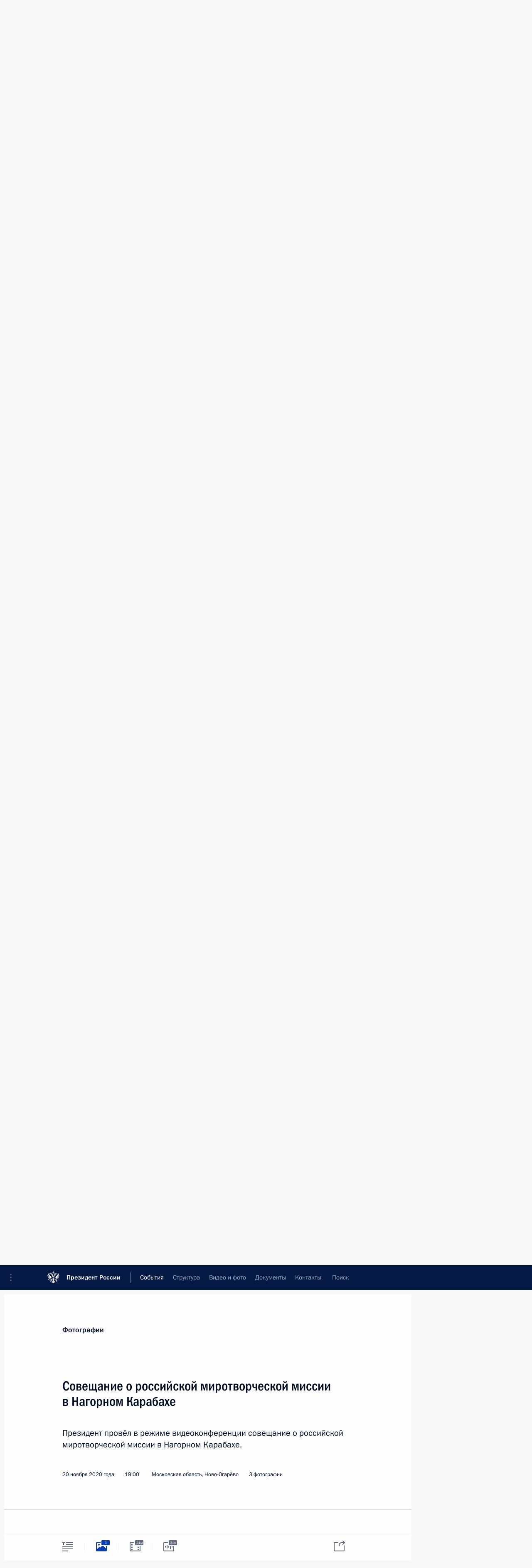

--- FILE ---
content_type: text/html; charset=UTF-8
request_url: http://kremlin.ru/events/president/news/64455/photos
body_size: 10165
content:
<!doctype html> <!--[if lt IE 7 ]> <html class="ie6" lang="ru"> <![endif]--> <!--[if IE 7 ]> <html class="ie7" lang="ru"> <![endif]--> <!--[if IE 8 ]> <html class="ie8" lang="ru"> <![endif]--> <!--[if IE 9 ]> <html class="ie9" lang="ru"> <![endif]--> <!--[if gt IE 8]><!--> <html lang="ru" class="no-js" itemscope="itemscope" xmlns="http://www.w3.org/1999/xhtml" itemtype="http://schema.org/ItemPage" prefix="og: http://ogp.me/ns# video: http://ogp.me/ns/video# ya: http://webmaster.yandex.ru/vocabularies/"> <!--<![endif]--> <head> <meta charset="utf-8"/> <title itemprop="name">Совещание о российской миротворческой миссии в Нагорном Карабахе • Президент России</title> <meta name="description" content="Президент провёл в режиме видеоконференции совещание о российской миротворческой миссии в Нагорном Карабахе."/> <meta name="keywords" content=""/> <meta itemprop="inLanguage" content="ru"/> <meta name="msapplication-TileColor" content="#091a42"> <meta name="theme-color" content="#ffffff"> <meta name="theme-color" content="#091A42" />  <meta name="viewport" content="width=device-width,initial-scale=1,minimum-scale=0.7,ya-title=#061a44"/>  <meta name="apple-mobile-web-app-capable" content="yes"/> <meta name="apple-mobile-web-app-title" content="Президент России"/> <meta name="format-detection" content="telephone=yes"/> <meta name="apple-mobile-web-app-status-bar-style" content="default"/>  <meta name="msapplication-TileColor" content="#061a44"/> <meta name="msapplication-TileImage" content="/static/mstile-144x144.png"/> <meta name="msapplication-allowDomainApiCalls" content="true"/> <meta name="msapplication-starturl" content="/"/> <meta name="theme-color" content="#061a44"/> <meta name="application-name" content="Президент России"/>   <meta property="og:site_name" content="Президент России"/>  <meta name="twitter:site" content="@KremlinRussia"/>   <meta property="og:type" content="article"/>  <meta property="og:title" content="Совещание о российской миротворческой миссии в Нагорном Карабахе"/> <meta property="og:description" content="Президент провёл в режиме видеоконференции совещание о российской миротворческой миссии в Нагорном Карабахе."/> <meta property="og:url" content="http://kremlin.ru/events/president/news/64455"/> <meta property="og:image" content="http://static.kremlin.ru/media/events/photos/medium/Ox15v3aOgJNZ7P6AOMgWIJClu65uzS9v.jpg"/>    <meta property="ya:ovs:adult" content="false"/>  <meta property="ya:ovs:upload_date" content="2020-11-20"/>    <meta name="twitter:card" content="gallery"/>   <meta name="twitter:description" content="Президент провёл в режиме видеоконференции совещание о российской миротворческой миссии в Нагорном Карабахе."/> <meta name="twitter:title" content="Совещание о российской миротворческой миссии в Нагорном Карабахе"/>    <meta name="twitter:image:src" content="http://static.kremlin.ru/media/events/photos/medium/Ox15v3aOgJNZ7P6AOMgWIJClu65uzS9v.jpg"/> <meta name="twitter:image:width" content="680"/> <meta name="twitter:image:height" content="420"/>    <meta name="twitter:image0" content="http://static.kremlin.ru/media/events/photos/medium/ELV45TnO5VVxkPWfpkV7fQMn5dZwAnfs.jpg"/>  <meta name="twitter:image1" content="http://static.kremlin.ru/media/events/photos/medium/Ox15v3aOgJNZ7P6AOMgWIJClu65uzS9v.jpg"/>  <meta name="twitter:image2" content="http://static.kremlin.ru/media/events/photos/medium/wMv8IoigkwlLeq8IAUAS6LbAJskD9aAo.jpg"/>           <link rel="icon" type="image/png" href="/static/favicon-32x32.png" sizes="32x32"/>   <link rel="icon" type="image/png" href="/static/favicon-96x96.png" sizes="96x96"/>   <link rel="icon" type="image/png" href="/static/favicon-16x16.png" sizes="16x16"/>    <link rel="icon" type="image/png" href="/static/android-chrome-192x192.png" sizes="192x192"/> <link rel="manifest" href="/static/ru/manifest.json"/>         <link rel="apple-touch-icon" href="/static/apple-touch-icon-57x57.png" sizes="57x57"/>   <link rel="apple-touch-icon" href="/static/apple-touch-icon-60x60.png" sizes="60x60"/>   <link rel="apple-touch-icon" href="/static/apple-touch-icon-72x72.png" sizes="72x72"/>   <link rel="apple-touch-icon" href="/static/apple-touch-icon-76x76.png" sizes="76x76"/>   <link rel="apple-touch-icon" href="/static/apple-touch-icon-114x114.png" sizes="114x114"/>   <link rel="apple-touch-icon" href="/static/apple-touch-icon-120x120.png" sizes="120x120"/>   <link rel="apple-touch-icon" href="/static/apple-touch-icon-144x144.png" sizes="144x144"/>   <link rel="apple-touch-icon" href="/static/apple-touch-icon-152x152.png" sizes="152x152"/>   <link rel="apple-touch-icon" href="/static/apple-touch-icon-180x180.png" sizes="180x180"/>               <link rel="stylesheet" type="text/css" media="all" href="/static/css/screen.css?ba15e963ac"/> <link rel="stylesheet" href="/static/css/print.css" media="print"/>  <!--[if lt IE 9]> <link rel="stylesheet" href="/static/css/ie8.css"/> <script type="text/javascript" src="/static/js/vendor/html5shiv.js"></script> <script type="text/javascript" src="/static/js/vendor/respond.src.js"></script> <script type="text/javascript" src="/static/js/vendor/Konsole.js"></script> <![endif]--> <!--[if lte IE 9]> <link rel="stylesheet" href="/static/css/ie9.css"/> <script type="text/javascript" src="/static/js/vendor/ierange-m2.js"></script> <![endif]--> <!--[if lte IE 6]> <link rel="stylesheet" href="/static/css/ie6.css"/> <![endif]--> <link rel="alternate" type="text/html" hreflang="en" href="http://en.kremlin.ru/events/president/news/64455/photos"/>   <link rel="author" href="/about"/> <link rel="home" href="/"/> <link rel="search" href="/opensearch.xml" title="Президент России" type="application/opensearchdescription+xml"/>  <link rel="canonical" href="http://kremlin.ru/events/president/news/64455" /> <script type="text/javascript">
window.config = {staticUrl: '/static/',mediaUrl: 'http://static.kremlin.ru/media/',internalDomains: 'kremlin.ru|uznai-prezidenta.ru|openkremlin.ru|президент.рф|xn--d1abbgf6aiiy.xn--p1ai'};
</script></head> <body class=" is-reading"> <div class="header" itemscope="itemscope" itemtype="http://schema.org/WPHeader" role="banner"> <div class="topline topline__menu"> <a class="topline__toggleaside" accesskey="=" aria-label="Меню портала" role="button" href="#sidebar" title="Меню портала"><i></i></a> <div class="topline__in"> <a href="/" class="topline__head" rel="home" accesskey="1" data-title="Президент России"> <i class="topline__logo"></i>Президент России</a> <div class="topline__togglemore" data-url="/mobile-menu"> <i class="topline__togglemore_button"></i> </div> <div class="topline__more"> <nav aria-label="Основное меню"> <ul class="nav"><li class="nav__item" itemscope="itemscope" itemtype="http://schema.org/SiteNavigationElement"> <a href="/events/president/news" class="nav__link is-active" accesskey="2" itemprop="url"><span itemprop="name">События</span></a> </li><li class="nav__item" itemscope="itemscope" itemtype="http://schema.org/SiteNavigationElement"> <a href="/structure/president" class="nav__link" accesskey="3" itemprop="url"><span itemprop="name">Структура</span></a> </li><li class="nav__item" itemscope="itemscope" itemtype="http://schema.org/SiteNavigationElement"> <a href="/multimedia/video" class="nav__link" accesskey="4" itemprop="url"><span itemprop="name">Видео и фото</span></a> </li><li class="nav__item" itemscope="itemscope" itemtype="http://schema.org/SiteNavigationElement"> <a href="/acts/news" class="nav__link" accesskey="5" itemprop="url"><span itemprop="name">Документы</span></a> </li><li class="nav__item" itemscope="itemscope" itemtype="http://schema.org/SiteNavigationElement"> <a href="/contacts" class="nav__link" accesskey="6" itemprop="url"><span itemprop="name">Контакты</span></a> </li> <li class="nav__item last" itemscope="itemscope" itemtype="http://schema.org/SiteNavigationElement"> <a class="nav__link nav__link_search" href="/search" accesskey="7" itemprop="url" title="Глобальный поиск по сайту"> <span itemprop="name">Поиск</span> </a> </li>  </ul> </nav> </div> </div> </div>  <div class="search"> <ul class="search__filter"> <li class="search__filter__item is-active"> <a class="search_without_filter">Искать на сайте</a> </li>   <li class="search__filter__item bank_docs"><a href="/acts/bank">или по банку документов</a></li>  </ul> <div class="search__in">   <form name="search" class="form search__form simple_search" method="get" action="/search" tabindex="-1" role="search" aria-labelledby="search__form__input__label"> <fieldset>  <legend> <label for="search__form__input" class="search__title_main" id="search__form__input__label">Введите запрос для поиска</label> </legend>  <input type="hidden" name="section" class="search__section_value"/> <input type="hidden" name="since" class="search__since_value"/> <input type="hidden" name="till" class="search__till_value"/> <span class="form__field input_wrapper"> <input type="text" name="query" class="search__form__input" id="search__form__input" lang="ru" accesskey="-"  required="required" size="74" title="Введите запрос для поиска" autocomplete="off" data-autocomplete-words-url="/_autocomplete/words" data-autocomplete-url="/_autocomplete"/> <i class="search_icon"></i> <span class="text_overflow__limiter"></span> </span> <span class="form__field button__wrapper">  <button id="search-simple-search-button" class="submit search__form__button">Найти</button> </span> </fieldset> </form>     <form name="doc_search" class="form search__form docs_search" method="get" tabindex="-1" action="/acts/bank/search"> <fieldset> <legend> Поиск по документам </legend>  <div class="form__field form__field_medium"> <label for="doc_search-title-or-number-input"> Название документа или его номер </label> <input type="text" name="title" id="doc_search-title-or-number-input" class="input_doc"  lang="ru" autocomplete="off"/> </div> <div class="form__field form__field_medium"> <label for="doc_search-text-input">Текст в документе</label> <input type="text" name="query" id="doc_search-text-input"  lang="ru"/> </div> <div class="form__field form__fieldlong"> <label for="doc_search-type-select">Вид документа</label> <div class="select2_wrapper"> <select id="doc_search-type-select" name="type" class="select2 dropdown_select"> <option value="" selected="selected"> Все </option>  <option value="3">Указ</option>  <option value="4">Распоряжение</option>  <option value="5">Федеральный закон</option>  <option value="6">Федеральный конституционный закон</option>  <option value="7">Послание</option>  <option value="8">Закон Российской Федерации о поправке к Конституции Российской Федерации</option>  <option value="1">Кодекс</option>  </select> </div> </div> <div class="form__field form__field_halflonger"> <label id="doc_search-force-label"> Дата вступления в силу...</label>   <div class="search__form__date period">      <a href="#" role="button" aria-describedby="doc_search-force-label" class="dateblock" data-target="#doc_search-force_since-input" data-min="1991-01-01" data-max="2028-10-14" data-value="2026-01-18" data-start-value="1991-01-01" data-end-value="2028-10-14" data-range="true">  </a> <a class="clear_date_filter hidden" href="#clear" role="button" aria-label="Сбросить дату"><i></i></a> </div>  <input type="hidden" name="force_since" id="doc_search-force_since-input" /> <input type="hidden" name="force_till" id="doc_search-force_till-input" />      </div> <div class="form__field form__field_halflonger"> <label>или дата принятия</label>   <div class="search__form__date period">      <a href="#" role="button" aria-describedby="doc_search-date-label" class="dateblock" data-target="#doc_search-date_since-input" data-min="1991-01-01" data-max="2026-01-18" data-value="2026-01-18" data-start-value="1991-01-01" data-end-value="2026-01-18" data-range="true">  </a> <a class="clear_date_filter hidden" href="#clear" role="button" aria-label="Сбросить дату"><i></i></a> </div>  <input type="hidden" name="date_since" id="doc_search-date_since-input" /> <input type="hidden" name="date_till" id="doc_search-date_till-input" />      </div> <div class="form__field form__fieldshort"> <button type="submit" class="submit search__form__button"> Найти документ </button> </div> </fieldset> <div class="pravo_link">Официальный портал правовой информации <a href="http://pravo.gov.ru/" target="_blank">pravo.gov.ru</a> </div> </form>   </div> </div>  <div class="topline_nav_mobile"></div>  </div> <div class="main-wrapper"> <div class="subnav-view" role="complementary" aria-label="Дополнительное меню"></div> <div class="wrapsite"> <div class="content-view" role="main"></div><div class="footer" id="footer" itemscope="itemscope" itemtype="http://schema.org/WPFooter"> <div class="footer__in"> <div role="complementary" aria-label="Карта портала"> <div class="footer__mobile"> <a href="/"> <i class="footer__logo_mob"></i> <div class="mobile_title">Президент России</div> <div class="mobile_caption">Версия официального сайта для мобильных устройств</div> </a> </div> <div class="footer__col col_mob"> <h2 class="footer_title">Разделы сайта Президента<br/>России</h2> <ul class="footer_list nav_mob"><li class="footer_list_item" itemscope="itemscope" itemtype="http://schema.org/SiteNavigationElement"> <a href="/events/president/news"  class="is-active" itemprop="url"> <span itemprop="name">События</span> </a> </li> <li class="footer_list_item" itemscope="itemscope" itemtype="http://schema.org/SiteNavigationElement"> <a href="/structure/president"  itemprop="url"> <span itemprop="name">Структура</span> </a> </li> <li class="footer_list_item" itemscope="itemscope" itemtype="http://schema.org/SiteNavigationElement"> <a href="/multimedia/video"  itemprop="url"> <span itemprop="name">Видео и фото</span> </a> </li> <li class="footer_list_item" itemscope="itemscope" itemtype="http://schema.org/SiteNavigationElement"> <a href="/acts/news"  itemprop="url"> <span itemprop="name">Документы</span> </a> </li> <li class="footer_list_item" itemscope="itemscope" itemtype="http://schema.org/SiteNavigationElement"> <a href="/contacts"  itemprop="url"> <span itemprop="name">Контакты</span> </a> </li>  <li class="footer__search footer_list_item footer__search_open" itemscope="itemscope" itemtype="http://schema.org/SiteNavigationElement"> <a href="/search" itemprop="url"> <i></i> <span itemprop="name">Поиск</span> </a> </li> <li class="footer__search footer_list_item footer__search_hidden" itemscope="itemscope" itemtype="http://schema.org/SiteNavigationElement"> <a href="/search" itemprop="url"> <i></i> <span itemprop="name">Поиск</span> </a> </li> <li class="footer__smi footer_list_item" itemscope="itemscope" itemtype="http://schema.org/SiteNavigationElement"> <a href="/press/announcements" itemprop="url" class="is-special"><i></i><span itemprop="name">Для СМИ</span></a> </li> <li class="footer_list_item" itemscope="itemscope" itemtype="http://schema.org/SiteNavigationElement"> <a href="/subscribe" itemprop="url"><i></i><span itemprop="name">Подписаться</span></a> </li> <li class="footer_list_item hidden_mob" itemscope="itemscope" itemtype="http://schema.org/SiteNavigationElement"> <a href="/catalog/glossary" itemprop="url" rel="glossary"><span itemprop="name">Справочник</span></a> </li> </ul> <ul class="footer_list"> <li class="footer__special" itemscope="itemscope" itemtype="http://schema.org/SiteNavigationElement"> <a href="http://special.kremlin.ru/events/president/news" itemprop="url" class="is-special no-warning"><i></i><span itemprop="name">Версия для людей с ограниченными возможностями</span></a> </li> </ul> <ul class="footer_list nav_mob"> <li itemscope="itemscope" itemtype="http://schema.org/SiteNavigationElement" class="language footer_list_item">   <a href="http://en.kremlin.ru/events/president/news/64455/photos" rel="alternate" hreflang="en" itemprop="url" class=" no-warning"> <span itemprop="name"> English </span> </a> <meta itemprop="inLanguage" content="en"/>   </li> </ul> </div> <div class="footer__col"> <h2 class="footer_title">Информационные ресурсы<br/>Президента России</h2> <ul class="footer_list"> <li class="footer__currentsite footer_list_item" itemscope="itemscope" itemtype="http://schema.org/SiteNavigationElement"> <a href="/" itemprop="url">Президент России<span itemprop="name">Текущий ресурс</span> </a> </li> <li class="footer_list_item"> <a href="http://kremlin.ru/acts/constitution" class="no-warning">Конституция России</a> </li> <li class="footer_list_item"> <a href="http://flag.kremlin.ru/" class="no-warning" rel="external">Государственная символика</a> </li> <li class="footer_list_item"> <a href="https://letters.kremlin.ru/" class="no-warning" rel="external">Обратиться к Президенту</a> </li>  <li class="footer_list_item"> <a href="http://kids.kremlin.ru/" class="no-warning" rel="external"> Президент России —<br/>гражданам школьного возраста </a> </li> <li class="footer_list_item"> <a href="http://tours.kremlin.ru/" class="no-warning" rel="external">Виртуальный тур по<br/>Кремлю</a> </li>  <li class="footer_list_item"> <a href="http://putin.kremlin.ru/" class="no-warning" rel="external">Владимир Путин —<br/>личный сайт</a> </li>  <li class="footer_list_item"> <a href="http://nature.kremlin.ru" class="no-warning" rel="external"> Дикая природа России </a> </li>  </ul> </div> <div class="footer__col"> <h2 class="footer_title">Официальные сетевые ресурсы<br/>Президента России</h2> <ul class="footer_list"> <li class="footer_list_item"> <a href="https://t.me/news_kremlin" rel="me" target="_blank">Telegram-канал</a> </li>  <li class="footer_list_item"> <a href="https://max.ru/news_kremlin" rel="me" target="_blank"> MAX </a> </li> <li class="footer_list_item"> <a href="https://vk.com/kremlin_news" rel="me" target="_blank"> ВКонтакте </a> </li>  <li class="footer_list_item"> <a href="https://rutube.ru/u/kremlin/" rel="me" target="_blank">Rutube</a> </li> <li class="footer_list_item"> <a href="http://www.youtube.ru/user/kremlin" rel="me" target="_blank">YouTube</a> </li> </ul> </div>  <div class="footer__col footer__col_last"> <h2 class="footer_title">Правовая и техническая информация</h2> <ul class="footer_list technical_info"> <li class="footer_list_item" itemscope="itemscope" itemtype="http://schema.org/SiteNavigationElement"> <a href="/about" itemprop="url"> <span itemprop="name">О портале</span> </a> </li> <li class="footer_list_item" itemscope="itemscope" itemtype="http://schema.org/SiteNavigationElement"> <a href="/about/copyrights" itemprop="url"><span itemprop="name">Об использовании информации сайта</span></a> </li> <li class="footer_list_item" itemscope="itemscope" itemtype="http://schema.org/SiteNavigationElement"> <a href="/about/privacy" itemprop="url"><span itemprop="name">О персональных данных пользователей</span></a> </li> <li class="footer_list_item" itemscope="itemscope" itemtype="http://schema.org/SiteNavigationElement"> <a href="/contacts#mailto" itemprop="url"><span itemprop="name">Написать в редакцию</span></a> </li> </ul> </div> </div> <div role="contentinfo"> <div class="footer__license"> <p>Все материалы сайта доступны по лицензии:</p> <p><a href="http://creativecommons.org/licenses/by/4.0/deed.ru" hreflang="ru" class="underline" rel="license" target="_blank">Creative Commons Attribution 4.0 International</a></p> </div> <div class="footer__copy"><span class="flag_white">Администрация </span><span class="flag_blue">Президента России</span><span class="flag_red">2026 год</span> </div> </div> <div class="footer__logo"></div> </div> </div> </div> </div> <div class="gallery__wrap"> <div class="gallery__overlay"></div> <div class="gallery" role="complementary" aria-label="Полноэкранная галерея"></div> </div> <div class="read" role="complementary" aria-label="Материал для чтения" data-href="http://kremlin.ru/events/president/news/64455/photos" data-stream-url="/events/president/news/by-date/20.11.2020">  <div class="read__close_wrapper"> <a href="/events/president/news/by-date/20.11.2020" class="read__close" title="Нажмите Esc, чтобы закрыть"><i></i></a> </div> <div class="read__scroll"> <div class="read__in"> <div class="read__content"> <div class="read__top"> <div class="width_limiter"> <a href="/multimedia/photo" class="read__categ" rel="category" data-info="Открыть">Фотографии</a> <h1 class="read__top_title">Совещание о российской миротворческой миссии в Нагорном Карабахе</h1> <div class="read__lead entry-summary p-summary" itemprop="description"><p>Президент
провёл в режиме видеоконференции совещание о российской
миротворческой миссии в Нагорном Карабахе.</p></div> <div class="read__meta"> <time class="read__published" datetime="2020-11-20" itemprop="datePublished">20 ноября 2020 года </time>  <div class="read__time">19:00</div> <div class="read__place"><i></i>Московская область, Ново-Огарёво</div>  <div class="read__length">3 фотографии</div>  </div> </div> </div> <div class="entry-content e-content read__internal_content">    <div class="photoset" data-url-template="/events/president/news/64455/photos/ID" data-root-url="/events/president/news/64455/photos"> <div class="width_limiter"> <ul class="photoset__list">  <li class="photoset__item"> <a class="photo photoset_a" href="http://static.kremlin.ru/media/events/photos/big2x/gPFGjZOHkdTATVKlbAGlFepkKHkwXF5F.jpg" target="_blank"> <img    src="http://static.kremlin.ru/media/events/photos/tiny/16VArVlfK3AmKASsAEyvwGKkDUAxs3WA.jpg" srcset="http://static.kremlin.ru/media/events/photos/tiny2x/jvVmnnVl6IvG9JAjL1APNiAqC6UuZoOL.jpg 2x" style="background:rgb(195, 160, 117);background:linear-gradient(270deg, #c3a075 0%, rgba(195,160,117,0) 100%),linear-gradient(90deg, #4b3720 0%, rgba(75,55,32,0) 100%),linear-gradient(0deg, #96e1ff 0%, rgba(150,225,255,0) 100%),linear-gradient(180deg, #2494a9 0%, rgba(36,148,169,0) 100%);"   class="photoset__image" data-text="Совещание о российской миротворческой миссии в Нагорном Карабахе (в режиме видеоконференции)." data-place="Московская область, Ново-Огарёво"  width="130" height="80"  alt="Совещание о российской миротворческой миссии в Нагорном Карабахе (в режиме видеоконференции)." id="photo-64802"/> <i class="photoset__icon"></i> <div class="photoset__link"></div> </a> </li>  <li class="photoset__item"> <a class="photo photoset_a" href="http://static.kremlin.ru/media/events/photos/big2x/IEL6vXXVnNVixd1cHKl0HK6wic8GrrgS.jpg" target="_blank"> <img    src="http://static.kremlin.ru/media/events/photos/tiny/8aHSIuBjjpdKoDP1tZFfB5RhAR5IhLQ4.jpg" srcset="http://static.kremlin.ru/media/events/photos/tiny2x/MSAYN9fZni80Ku19XnAqJ1RipRc4AHvU.jpg 2x" style="background:rgb(61, 114, 254);background:linear-gradient(180deg, #3d72fe 0%, rgba(61,114,254,0) 100%),linear-gradient(0deg, #c9b27f 0%, rgba(201,178,127,0) 100%),linear-gradient(90deg, #130d09 0%, rgba(19,13,9,0) 100%),linear-gradient(270deg, #7a4046 0%, rgba(122,64,70,0) 100%);"   class="photoset__image" data-text="Совещание о российской миротворческой миссии в Нагорном Карабахе (в режиме видеоконференции)." data-place="Московская область, Ново-Огарёво"  width="130" height="80"  alt="Совещание о российской миротворческой миссии в Нагорном Карабахе (в режиме видеоконференции)." id="photo-64801"/> <i class="photoset__icon"></i> <div class="photoset__link"></div> </a> </li>  <li class="photoset__item"> <a class="photo photoset_a" href="http://static.kremlin.ru/media/events/photos/big2x/57lsybWCS6enRAaAYObY7fj8FcBByi6u.jpg" target="_blank"> <img    src="http://static.kremlin.ru/media/events/photos/tiny/iAvlmluAPJ03W8NHvHZhtdi2EnwZMoQG.jpg" srcset="http://static.kremlin.ru/media/events/photos/tiny2x/OK2ga654ujMAAsAiQVxv73u1A6i2ymM6.jpg 2x" style="background:rgb(238, 234, 222);background:linear-gradient(270deg, #eeeade 0%, rgba(238,234,222,0) 100%),linear-gradient(90deg, #282c38 0%, rgba(40,44,56,0) 100%),linear-gradient(0deg, #d7c1a6 0%, rgba(215,193,166,0) 100%),linear-gradient(180deg, #676056 0%, rgba(103,96,86,0) 100%);"   class="photoset__image" data-text="Совещание о российской миротворческой миссии в Нагорном Карабахе (в режиме видеоконференции)." data-place="Московская область, Ново-Огарёво"  width="130" height="80"  alt="Совещание о российской миротворческой миссии в Нагорном Карабахе (в режиме видеоконференции)." id="photo-64800"/> <i class="photoset__icon"></i> <div class="photoset__link"></div> </a> </li>  </ul> </div> </div>   <div class="read__bottommeta"> <div class="width_limiter">   <div class="read__tags masha-ignore">  <div class="read__tagscol"> <h3>География</h3> <ul class="read__taglist"><li><a
                                    href="/catalog/countries/AZ/events" rel="tag"><i></i>Азербайджан</a></li><li><a
                                    href="/catalog/countries/AM/events" rel="tag"><i></i>Армения</a></li> </ul> </div>   <div class="read__tagscol"> <h3>Темы</h3> <ul class="read__taglist"><li class="p-category"> <a href="/catalog/keywords/91/events" rel="tag"><i></i>Вооружённые Силы </a> </li>  </ul> </div>   </div>                <div class="read__status masha-ignore"> <div class="width_limiter"> <h3>Статус материала</h3> <p>Опубликован в разделах: <a href="/events/president/news">Новости</a>, <a href="/events/president/transcripts">Выступления и стенограммы</a><br/> </p><p> Дата публикации:    <time datetime="2020-11-20">20 ноября 2020 года, 19:00</time> </p><p class="print_link_wrap"> Ссылка на материал: <a class="print_link" href="http://kremlin.ru/d/64455">kremlin.ru/d/64455</a> </p>  </div> </div>  </div> </div> </div> </div> </div> </div>    <div class="read__tabs False" role="tablist"> <div class="gradient-shadow"></div> <div class="width_limiter">  <a href="/events/president/news/64455" class="tabs_article big with_small_tooltip" title="Текст" aria-label="Текст" role="tab"><i aria-hidden="true"></i> <div class="small_tooltip" aria-hidden="true"><span class="small_tooltip_text">Текст</span></div> </a>  <i class="read__sep"></i> <a href="/events/president/news/64455/photos" class="tabs_photo is-active with_small_tooltip" title="Фото" aria-label="Фото" role="tab"><i aria-hidden="true"><sup class="tabs__count">3</sup></i> <div class="small_tooltip" aria-hidden="true"><span class="small_tooltip_text">Фото</span></div> </a>   <i class="read__sep"></i> <a href="/events/president/news/64455/videos" class="tabs_video tabs_ with_small_tooltip" title="Видео" aria-label="Видео" role="tab"> <i aria-hidden="true"> <sup class="duration_short tabs__count"> <time class="video_count_time" itemprop="duration" datetime="PT30M39S">31м</time></sup> </i> <div class="small_tooltip" aria-hidden="true"><span class="small_tooltip_text">Видео</span></div> </a>   <i class="read__sep"></i> <a href="/events/president/news/64455/audios" class="tabs_audio tabs_ with_small_tooltip" title="Аудио" aria-label="Аудио" role="tab"><i aria-hidden="true"> <sup class="duration_short tabs__count"> <time class="video_count_time" itemprop="duration" datetime="PT30M39S">31м</time></sup> </i> <div class="small_tooltip" aria-hidden="true"><span class="small_tooltip_text">Аудио</span></div> </a>     <div class="right_tabs">  <p class="over_tabs"></p> <div class="tabs_share read__share with_small_tooltip" title="Поделиться" role="tab" tabindex="0" aria-expanded="false" onclick="" aria-label="Поделиться"><i aria-hidden="true"></i> <div class="small_tooltip" aria-hidden="true"><span class="small_tooltip_text">Поделиться</span></div> <div class="share_material">   <div class="width_limiter"> <div class="share_where" id="share-permalink">Прямая ссылка на материал</div> <div class="share_link share_link_p" tabindex="0" role="textbox" aria-labelledby="share-permalink"> <span class="material_link" id="material_link">http://kremlin.ru/events/president/news/64455</span> </div> <div class="share_where">Поделиться</div> <div class="krln-share_list"> <ul class="share_sites">             <li> <a target="_blank" class="share_to_site no-warning" href="https://www.vk.com/share.php?url=http%3A//kremlin.ru/events/president/news/64455/photos&amp;title=%D0%A1%D0%BE%D0%B2%D0%B5%D1%89%D0%B0%D0%BD%D0%B8%D0%B5%20%D0%BE%C2%A0%D1%80%D0%BE%D1%81%D1%81%D0%B8%D0%B9%D1%81%D0%BA%D0%BE%D0%B9%20%D0%BC%D0%B8%D1%80%D0%BE%D1%82%D0%B2%D0%BE%D1%80%D1%87%D0%B5%D1%81%D0%BA%D0%BE%D0%B9%20%D0%BC%D0%B8%D1%81%D1%81%D0%B8%D0%B8%20%D0%B2%C2%A0%D0%9D%D0%B0%D0%B3%D0%BE%D1%80%D0%BD%D0%BE%D0%BC%20%D0%9A%D0%B0%D1%80%D0%B0%D0%B1%D0%B0%D1%85%D0%B5&amp;description=%3Cp%3E%D0%9F%D1%80%D0%B5%D0%B7%D0%B8%D0%B4%D0%B5%D0%BD%D1%82%0A%D0%BF%D1%80%D0%BE%D0%B2%D1%91%D0%BB%20%D0%B2%C2%A0%D1%80%D0%B5%D0%B6%D0%B8%D0%BC%D0%B5%20%D0%B2%D0%B8%D0%B4%D0%B5%D0%BE%D0%BA%D0%BE%D0%BD%D1%84%D0%B5%D1%80%D0%B5%D0%BD%D1%86%D0%B8%D0%B8%20%D1%81%D0%BE%D0%B2%D0%B5%D1%89%D0%B0%D0%BD%D0%B8%D0%B5%20%D0%BE%C2%A0%D1%80%D0%BE%D1%81%D1%81%D0%B8%D0%B9%D1%81%D0%BA%D0%BE%D0%B9%0A%D0%BC%D0%B8%D1%80%D0%BE%D1%82%D0%B2%D0%BE%D1%80%D1%87%D0%B5%D1%81%D0%BA%D0%BE%D0%B9%20%D0%BC%D0%B8%D1%81%D1%81%D0%B8%D0%B8%20%D0%B2%C2%A0%D0%9D%D0%B0%D0%B3%D0%BE%D1%80%D0%BD%D0%BE%D0%BC%20%D0%9A%D0%B0%D1%80%D0%B0%D0%B1%D0%B0%D1%85%D0%B5.%3C/p%3E&amp;image=http%3A//static.kremlin.ru/media/events/photos/medium/Ox15v3aOgJNZ7P6AOMgWIJClu65uzS9v.jpg" data-service="vkontakte" rel="nofollow"> ВКонтакте </a> </li> <li> <a target="_blank" class="share_to_site no-warning" href="https://t.me/share/url?url=http%3A//kremlin.ru/events/president/news/64455/photos&amp;text=%D0%A1%D0%BE%D0%B2%D0%B5%D1%89%D0%B0%D0%BD%D0%B8%D0%B5%20%D0%BE%C2%A0%D1%80%D0%BE%D1%81%D1%81%D0%B8%D0%B9%D1%81%D0%BA%D0%BE%D0%B9%20%D0%BC%D0%B8%D1%80%D0%BE%D1%82%D0%B2%D0%BE%D1%80%D1%87%D0%B5%D1%81%D0%BA%D0%BE%D0%B9%20%D0%BC%D0%B8%D1%81%D1%81%D0%B8%D0%B8%20%D0%B2%C2%A0%D0%9D%D0%B0%D0%B3%D0%BE%D1%80%D0%BD%D0%BE%D0%BC%20%D0%9A%D0%B0%D1%80%D0%B0%D0%B1%D0%B0%D1%85%D0%B5" data-service="vkontakte" rel="nofollow"> Telegram </a> </li> <li> <a target="_blank" class="share_to_site no-warning" href="https://connect.ok.ru/offer?url=http%3A//kremlin.ru/events/president/news/64455/photos&amp;title=%D0%A1%D0%BE%D0%B2%D0%B5%D1%89%D0%B0%D0%BD%D0%B8%D0%B5%20%D0%BE%C2%A0%D1%80%D0%BE%D1%81%D1%81%D0%B8%D0%B9%D1%81%D0%BA%D0%BE%D0%B9%20%D0%BC%D0%B8%D1%80%D0%BE%D1%82%D0%B2%D0%BE%D1%80%D1%87%D0%B5%D1%81%D0%BA%D0%BE%D0%B9%20%D0%BC%D0%B8%D1%81%D1%81%D0%B8%D0%B8%20%D0%B2%C2%A0%D0%9D%D0%B0%D0%B3%D0%BE%D1%80%D0%BD%D0%BE%D0%BC%20%D0%9A%D0%B0%D1%80%D0%B0%D0%B1%D0%B0%D1%85%D0%B5" data-service="vkontakte" rel="nofollow"> Одноклассники </a> </li> <!-- <li><a target="_blank" class="share_to_site no-warning" href="https://www.twitter.com/share?url=http%3A//kremlin.ru/events/president/news/64455/photos&amp;counturl=http%3A//kremlin.ru/events/president/news/64455/photos&amp;text=%D0%A1%D0%BE%D0%B2%D0%B5%D1%89%D0%B0%D0%BD%D0%B8%D0%B5%20%D0%BE%C2%A0%D1%80%D0%BE%D1%81%D1%81%D0%B8%D0%B9%D1%81%D0%BA%D0%BE%D0%B9%20%D0%BC%D0%B8%D1%80%D0%BE%D1%82%D0%B2%D0%BE%D1%80%D1%87%D0%B5%D1%81%D0%BA%D0%BE%D0%B9%20%D0%BC%D0%B8%D1%81%D1%81%D0%B8%D0%B8%20%D0%B2%C2%A0%D0%9D%D0%B0%D0%B3%D0%BE%D1%80%D0%BD%D0%BE%D0%BC%20%D0%9A%D0%B0%D1%80%D0%B0%D0%B1%D0%B0%D1%85%D0%B5&amp;via=KremlinRussia&amp;lang=ru" data-service="twitter" rel="nofollow">Твиттер</a></li> --> </ul> <ul class="share_sites"> <li> <button  class="no-warning copy_url_button" data-url='http://kremlin.ru/events/president/news/64455/photos'> Скопировать ссылку </button> </li> <li><a href="#share-mail" class="share_send_email">Переслать на почту</a></li> </ul> <ul class="share_sites"> <li class="share_print"> <a href="/events/president/news/64455/print" class="share_print_label share_print_link no-warning"> <i class="share_print_icon"></i>Распечатать</a> </li> </ul> </div> </div>  <div class="share_mail" id="share-mail"> <div class="width_limiter"> <form method="POST" action="/events/president/news/64455/email" class="emailform form"> <div class="share_where">Переслать материал на почту</div> <label class="share_where_small">Просмотр отправляемого сообщения</label> <div class="share_message"> <p class="message_info">Официальный сайт президента России:</p> <p class="message_info">Совещание о российской миротворческой миссии в Нагорном Карабахе</p> <p class="message_link">http://kremlin.ru/events/president/news/64455</p> </div> <div class="form__email"> <label for="email" class="share_where_small">Электронная почта адресата</label> <input type="email" name="mailto" required="required" id="email" autocomplete="on" title="Адрес электронной почты обязателен для заполнения"/> </div> <div class="emailform__act"> <button type="submit" class="submit">Отправить</button> </div> </form> </div> </div>  </div> </div> </div>  </div> </div>   <div class="read__updated">Последнее обновление материала <time datetime="2021-01-13">13 января 2021 года, 15:55</time> </div> </div> <div class="wrapsite__outside hidden-print"><div class="wrapsite__overlay"></div></div><div class="sidebar" tabindex="-1" itemscope="itemscope" itemtype="http://schema.org/WPSideBar"> <div class="sidebar__content">    <div class="sidebar_lang">  <div class="sidebar_title_wrapper is-visible"> <h2 class="sidebar_title">Официальные сетевые ресурсы</h2> <h3 class="sidebar_title sidebar_title_caption">Президента России</h3> </div> <div class="sidebar_title_wrapper hidden"> <h2 class="sidebar_title">Official Internet Resources</h2> <h3 class="sidebar_title sidebar_title_caption">of the President of Russia</h3> </div> <span class="sidebar_lang_item sidebar_lang_first"> <a tabindex="-1" rel="alternate" hreflang="ru" itemprop="url" > <span>Русский</span> </a> </span><span class="sidebar_lang_item"> <a tabindex="0" href="http://en.kremlin.ru/events/president/news/64455/photos" rel="alternate" hreflang="en" itemprop="url" class="is-active"> <span>English</span> </a> </span> <meta itemprop="inLanguage" content="en"/>   </div> <ul class="sidebar_list">  <li itemscope="itemscope" itemtype="http://schema.org/SiteNavigationElement"> <a href="/press/announcements" class="sidebar__special" itemprop="url" tabindex="0"><span itemprop="name">Для СМИ</span></a> </li> <li itemscope="itemscope" itemtype="http://schema.org/SiteNavigationElement"> <a href="http://special.kremlin.ru/events/president/news" class="sidebar__special no-warning" itemprop="url" tabindex="0"><span itemprop="name">Специальная версия для людей с ограниченными возможностями</span></a> </li>  <li itemscope="itemscope" itemtype="http://schema.org/SiteNavigationElement"> <a href="https://t.me/news_kremlin" class="sidebar__special" itemprop="url" tabindex="0" rel="me" target="_blank" ><span itemprop="name">Telegram-канал</span></a> </li>  <li itemscope="itemscope" itemtype="http://schema.org/SiteNavigationElement"> <a href="https://max.ru/news_kremlin" class="sidebar__special" itemprop="url" tabindex="0" rel="me" target="_blank" ><span itemprop="name"> MAX </span></a> </li> <li itemscope="itemscope" itemtype="http://schema.org/SiteNavigationElement"> <a href="https://vk.com/kremlin_news" class="sidebar__special" itemprop="url" tabindex="0" rel="me" target="_blank" ><span itemprop="name"> ВКонтакте </span></a> </li>  <li itemscope="itemscope" itemtype="http://schema.org/SiteNavigationElement"> <a href="https://rutube.ru/u/kremlin/" class="sidebar__special" itemprop="url" tabindex="0" rel="me" target="_blank" ><span itemprop="name">Rutube</span></a> </li> <li itemscope="itemscope" itemtype="http://schema.org/SiteNavigationElement"> <a href="http://www.youtube.ru/user/kremlin" class="sidebar__special" itemprop="url" tabindex="0" rel="me" target="_blank" ><span itemprop="name">YouTube</span></a> </li> </ul> <ul class="sidebar_list sidebar_list_other"> <li itemscope="itemscope" itemtype="http://schema.org/SiteNavigationElement">  <a href="/" class="no-warning --active-item" itemprop="url" tabindex="0">  <span itemprop="name">Сайт Президента России</span> </a> </li>  <li itemscope="itemscope" itemtype="http://schema.org/SiteNavigationElement">  <a href="/acts/constitution" class="no-warning" itemprop="url" tabindex="0">  <span itemprop="name">Конституция России </span> </a> </li>  <li itemscope="itemscope" itemtype="http://schema.org/SiteNavigationElement">  <a href="http://flag.kremlin.ru/" class="no-warning" itemprop="url" tabindex="0" rel="external">  <span itemprop="name">Государственная символика</span></a> </li> <li itemscope="itemscope" itemtype="http://schema.org/SiteNavigationElement"> <a href="https://letters.kremlin.ru/" class="no-warning" itemprop="url" tabindex="0" rel="external"><span itemprop="name">Обратиться к Президенту</span></a> </li>  <li itemscope="itemscope" itemtype="http://schema.org/SiteNavigationElement"> <a href="http://kids.kremlin.ru/" class="no-warning" itemprop="url" tabindex="0" rel="external"><span itemprop="name"> Президент России — гражданам<br/>школьного возраста </span></a> </li> <li itemscope="itemscope" itemtype="http://schema.org/SiteNavigationElement"> <a href="http://tours.kremlin.ru/" class="no-warning" itemprop="url" tabindex="0" rel="external"><span itemprop="name"> Виртуальный тур по Кремлю </span></a> </li>  <li itemscope="itemscope" itemtype="http://schema.org/SiteNavigationElement">  <a href="http://putin.kremlin.ru/" class="no-warning" itemprop="url" tabindex="0" rel="external">  <span itemprop="name">Владимир Путин — личный сайт</span> </a> </li> <li itemscope="itemscope" itemtype="http://schema.org/SiteNavigationElement"> <a href="http://20.kremlin.ru/" class="no-warning" itemprop="url" tabindex="0" rel="external"><span itemprop="name">Путин. 20 лет</span></a> </li>  <li itemscope="itemscope" itemtype="http://schema.org/SiteNavigationElement"> <a href="http://nature.kremlin.ru/" class="no-warning last-in-focus" itemprop="url" tabindex="0" rel="external"><span itemprop="name"> Дикая природа России </span></a> </li>  </ul> </div> <p class="sidebar__signature">Администрация Президента России<br/>2026 год</p> </div><script type="text/javascript" src="/static/js/app.js?39d4bd2fd8"></script></body> </html>